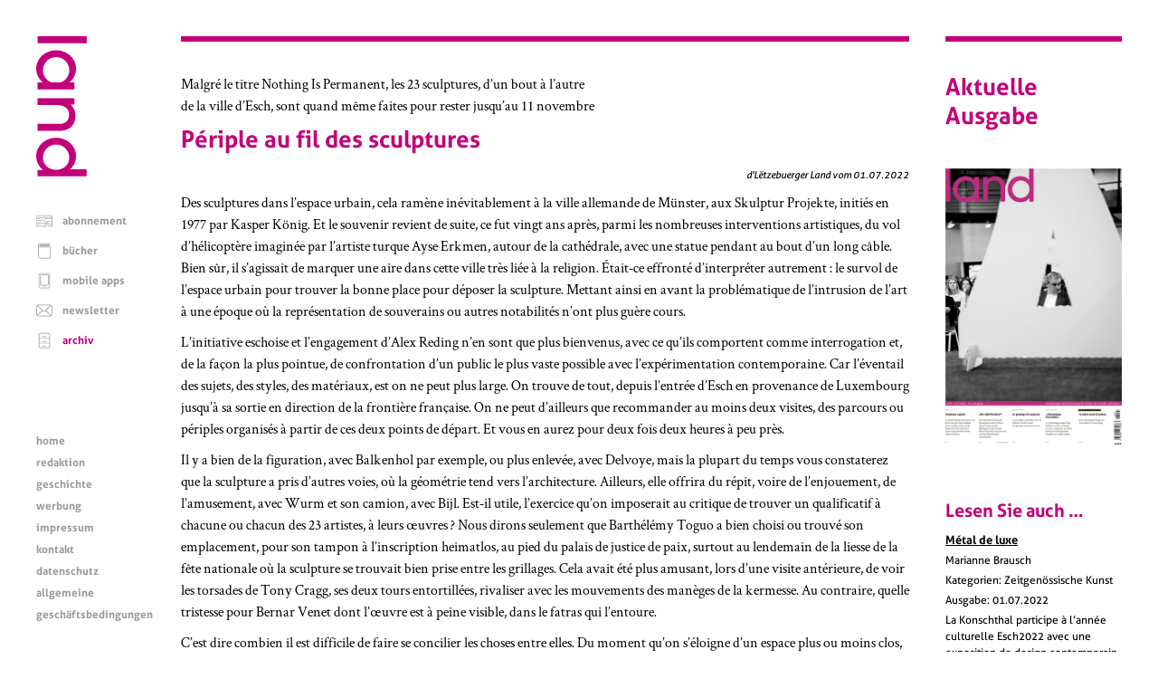

--- FILE ---
content_type: text/html; charset=UTF-8
request_url: https://www.land.lu/page/currentIssue/DEU/index.html
body_size: 194
content:

	<a href="/page/issue/3853/DEU/index.html" title="d'Lëtzebuerger Land 21.11.2025">
		<img alt="Titelbild" width="100%" height="auto" src="/page/landManager/image_issue/3408/01_47.png">
	</a>
	

--- FILE ---
content_type: text/css
request_url: https://www.land.lu/online/www/css/19/3/DEU/leftMenu.css
body_size: 6002
content:
/*=============================================================================
	(c) magic moving pixel s.a., Luxembourg
	--------------------------------------------------------------------
	project   : 754 - d'Lëtzebuerger Land
	file      : leftMenu.css
	comment   : style sheets for left menu content
=============================================================================*/

.menuFunction,
.menuContent {
	float: left;
	width: 440px;
	margin: 0px 0px 0px 0px;
	padding: 8px 8px 8px 8px;
}

ul.menuContent,
ul.menuFunction {
	display: none;
}

ul.menuContentMobile,
ul.menuFunctionMobile {
	float: left;
	display: inline;
	width: 100%;
	margin: 6px 0px 4px 0px;
	padding: 0px 0px 0px 0px;
	list-style: none;
}

ul.menuContentMobile li,
ul.menuFunctionMobile li {
	float: left;
	display: inline;
	width: 440px;
	text-decoration: none;
	margin: 0px 0px 10px 0px;
	padding: 10px 10px 10px 10px;
	background-color:#000000;
	-webkit-border-radius: 5px;
	-moz-border-radius: 5px;
	border-radius: 5px;
	box-shadow: 2px 2px 3px #BABABA;
}

ul.menuContentMobile li a,
ul.menuContentMobile li a:hover,
ul.menuContentMobile li a:focus,
ul.menuFunctionMobile li a,
ul.menuFunctionMobile li a:hover,
ul.menuFunctionMobile li a:focus {
	font-family: Aller, Arial, Helvetica, sans-serif;
	font-weight: bold;
	font-size: 16px;
	line-height: 26px;
	text-decoration: none;
	color:#FFFFFF;
}

ul.menuContentMobile ul li a,
ul.menuContentMobile ul li a:hover,
ul.menuContentMobile ul li a:focus,
ul.menuContentMobile ul li a.current,
ul.menuContentMobile ul li a.current:hover,
ul.menuContentMobile ul li a.current:focus,
ul.menuFunctionMobile ul li a,
ul.menuFunctionMobile ul li a:hover,
ul.menuFunctionMobile ul li a:focus,
ul.menuFunctionMobile ul li a.current,
ul.menuFunctionMobile ul li a.current:hover,
ul.menuFunctionMobile ul li a.current:focus {
	font-family: Aller, Arial, Helvetica, sans-serif;
	font-weight: normal;
	font-size: 16px;
	line-height: 26px;
	text-decoration: none;
	margin-left: 20px;
}

ul.menuContentMobile span,
ul.menuFunctionMobile span {
	float:right;
}


ul.menuContentMobile ul li.current a.current,
ul.menuContentMobile ul li.current a.current:hover,
ul.menuContentMobile ul li.current a.current:focus,
ul.menuFunctionMobile ul li.current a.current,
ul.menuFunctionMobile ul li.current a.current:hover,
ul.menuFunctionMobile ul li.current a.current:focus {
	text-decoration: underline;
}

ul.menuContentMobile ul,
ul.menuFunctionMobile ul {
	display:none;
	position:static !important;
	top:auto !important;
	left:auto !important;
	margin-left:0 !important;
	margin-top:0 !important;
	width:auto !important;
	min-width:0 !important;
	max-width:none !important;
}

ul.menuContentMobile ul li,
ul.menuFunctionMobile ul li {
	float: left;
	display: inline;
	margin: 0;
	padding: 0;
	clear: both;
	width: 420px;
	border: 0px;
	-webkit-border-radius: 0px;
	-moz-border-radius: 0px;
	border-radius: 0px;
	box-shadow: 0px 0px 0px #CCCCCC;
}

.menuLanguage {
	float: left;
	width: 160px;
	margin: 0px 8px 0px 8px;
	padding: 0px 0px 0px 0px;
}

.menuLanguage,
.menuLanguage a,
.menuLanguage a:hover,
.menuLanguage a:focus {
	font-family: Aller, Arial, Helvetica, sans-serif;
	font-weight: bold;
	font-size: 12px;
	line-height: 28px;
	text-decoration: none;
	color: #999999;
}

.menuSocial {
	display: block;
	float: left;
	margin: 0px 0px 10px 8px;
	padding: 0px 0px 0px 0px;
}

.menuSocialItem {
	display: block;
	float: left;
	margin: 0px 10px 0px 0px;
	padding: 0px 0px 0px 0px;
}

.menuSocialItem a {
	color: #999999;
}

.menuSocialItem a:hover,
.menuSocialItem a:focus {
	color: #000000;
}

.menuSocial svg {
	float: left;
	width: 30px;
	height: 30px;
	margin: 0px 10px 10px 0px;
	padding: 0px 0px 0px 0px;
	fill: #999999;
}


@media (min-width: 500px)  {

	.menuContent,
	.menuFunction {
		float:left;
		margin: 0px 0px 0px 0px;
		padding: 0px 0px 0px 0px;
		width: 150px;
	}

	ul.menuContentMobile,
	ul.menuFunctionMobile {
		display: none;
	}

	ul.menuContent,
	ul.menuFunction {
		display: block;
		float: left;
		width: 150px;
		margin: 0px 0px 0px 0px;
		padding: 0px 0px 0px 0px;
		list-style: none outside none;
	}

	ul.menuFunction {
		margin-bottom: 80px;
	}

	ul.menuContent li,
	ul.menuContent li.selected,
	ul.menuFunction li,
	ul.menuFunction li.selected {
		margin: 0px 0px 0px 0px;
		padding: 0px 0px 0px 0px;
	}

	ul.menuContent li a,
	ul.menuFunction li a {
		font-family: Aller, Arial, Helvetica, sans-serif;
		font-weight: bold;
		font-style: normal;
		font-size: 12px;
		line-height: 18px;
		color: #999999;
		text-decoration: none;
		vertical-align: top;
	}
	
	ul.menuContent li a {
		line-height: 14px;
	}

	ul.menuContent li a:focus,
	ul.menuContent li a:hover,
	ul.menuContent li.selected a,
	ul.menuFunction li a:focus,
	ul.menuFunction li a:hover,
	ul.menuFunction li.selected a {
		color: #000000;
	}
	
	ul.menuFunction svg {
		width: 18px;
		height: 18px;
		margin: 0px 8px 8px 0px;
		padding: 0px 0px 0px 0px;
		fill: #999999;
	}

	.menuLanguage {
		float: left;
		width: 160px;
		margin: 0px 0px 0px 0px;
		padding: 20px 0px 8px 0px;
	}

	.menuSocial {
		float:left;
		clear: left;
		margin: 40px 0px 0px 0px;
		padding: 0px 0px 0px 0px;
		width: 160px;
	}

	.menuSocialItem {
		display: block;
		float: none;
		clear: left;
		margin: 0px 0px 4px 0px;
		padding: 0px 0px 0px 0px;
	}

	.menuSocialItem svg {
		float: none;
		width: 22px;
		height: 22px;
		margin: 0px 8px 8px 0px;
		padding: 0px 0px 0px 0px;
		fill: #999999;
	}
}

@media (min-width: 1680px) {

	ul.menuFunction {
		margin-bottom: 160px;
	}

	ul.menuContent li a,
	ul.menuFunction li a {
		font-size: 14px;
		line-height: 30px;
		color: #999999;
		text-decoration: none;
		vertical-align: top;
	}

	ul.menuContent li a {
		line-height: 18px;
	}

	ul.menuFunction svg {
		width: 30px;
		height: 30px;
		margin: 0px 10px 10px 0px;
		padding: 0px 0px 0px 0px;
		fill: #999999;
	}

	.menuSocial {
		float:left;
		margin: 80px 0px 0px 0px;
		padding: 0px 0px 0px 0px;
		width: 150px;
	}
}


--- FILE ---
content_type: text/css
request_url: https://www.land.lu/css/weekly.css
body_size: 640
content:
/* autogenerated by landManager init file, do not touch */
	h1, h2, h3 {
		color: #c30079;
	}

	a:focus,
	a:hover {
		color: #c30079;
	}

	.svg_land_logo {
		fill: #c30079;
	}

	.contentHomeBanner,
	.contentWide,
	.contentFullwidth,
	.contentRight  {
		border-top-color: #c30079;
	}

	.contentHomeBanner p {
		color: #c30079;
	}

	.menuLanguage a:hover,
	.menuLanguage a:focus {
		color: #c30079;
	}

	@media (min-width: 500px)  {
		ul.menuContent li a:focus,
		ul.menuContent li a:hover,
		ul.menuContent li.selected a,
		ul.menuFunction li a:focus,
		ul.menuFunction li a:hover,
		ul.menuFunction li.selected a {
			color: #c30079;
		}
	}